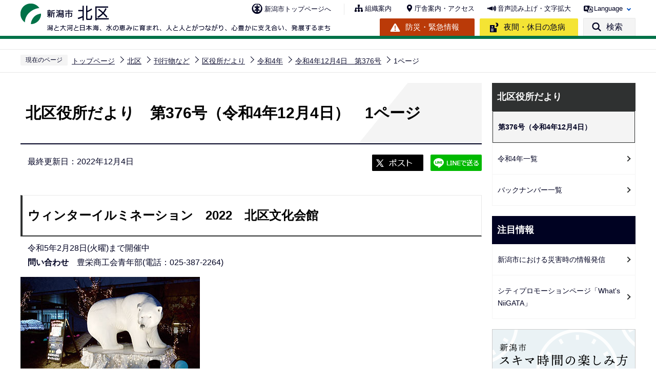

--- FILE ---
content_type: text/html
request_url: https://www.city.niigata.lg.jp/kita/kohoshi/tayori/r04/kita_1204/kita_376_1.html
body_size: 24187
content:
<!DOCTYPE HTML>
<html lang="ja" xml:lang="ja" prefix="og: http://ogp.me/ns# article: http://ogp.me/ns/article#">

<head>
<meta name="viewport" content="width=device-width,initial-scale=1.0" />
<meta name="referrer" content="no-referrer-when-downgrade" />
<meta charset="UTF-8" />
<meta name="Author" content="Niigata city" />
<meta http-equiv="X-UA-Compatible" content="IE=edge" />
<link rel="shortcut icon" href="/favicon.ico" />
<link rel="apple-touch-icon" href="/images/apple-touch-icon.png" />



<title>令和4年12月4日　376号　新潟市北区</title>



<link rel="stylesheet" media="all" href="/css/2022_style.wysiwyg.css" />
<link rel="stylesheet" media="all" href="/css/2022_style.tableconverter.css" />
<link rel="stylesheet" media="all" href="/css/2022_style_parts.css" />
<link rel="stylesheet" href="/css/2022_style_smph.css" media="screen and (max-width: 768px)" />
<link rel="stylesheet" href="/css/2022_style_pc.css" media="screen and (min-width: 769px), print" />
<link rel="stylesheet" href="/css/2022_style_ku.css" media="all" />
<link rel="stylesheet" type="text/css" media="print" href="/css/style_print.css" />
<link rel="stylesheet" type="text/css" href="/css/lightbox.css" media="screen" />
<script src="/js/jquery.min.js"></script>
<script src="/js/jquery.cookie.min.js"></script>

<script src="/js/analyticscode.js" charset="utf-8"></script>

<!--▼ 追加css--------------------------------------------------------------->
<style>
	table rb {line-height: inherit;}
	.t-box, .t-box2 {margin-bottom:0; padding-bottom: .85em;}
    .t-box2 table ul, .t-box2 table ol{padding: .5em .5em .5em  1.8em ;}
    p+div>ul,p+div>ol,p+ol{padding-bottom: 0.1em;margin-top: -0.4em;}
    ol{padding-left:2.3em;}
    .h1bg h1,.h2bg h2,.h3bg h3,.h4bg h4,.h5bg h5,.h6bg h6{line-height: 1.6;text-align: justify;padding-top: 0.5em;padding-bottom: 0.5em;}
	.h2bg,.h3bg,.h4bg,.h5bg,.h6bg{margin-top:1em;}
    rt {margin-bottom: -0.3em;}
	.totoptxt{padding: 2em 0 0.56em 0;}
    p.pagelinkbtin-c {margin: 0.56em 11px 0.1em 10px;text-align: center;}
</style>
<!--▲ ---------------------------------------------------------------------->

</head>



<body id="base">

<div id="basebg" class="basebg ku_top_kita">
<noscript>
<p class="jsmessage">新潟市のホームページではJavaScriptを使用しています。<br />JavaScriptの使用を有効にしていない場合は、一部の機能が正確に動作しない恐れがあります。<br />お手数ですがJavaScriptの使用を有効にしてください。</p>
</noscript>
<div class="blockjump txtno-display"><a id="PTOP">このページの先頭です</a></div>
<p class="blockskip"><a href="#CONT" class="skip">メニューを飛ばして本文へ</a></p>
<div id="baseall" class="baseall">
<header class="header" role="banner">
<div class="header_wp">
<div class="header_l">
<div id="ku_header_logo"><a href="/kita/index.html">
<img src="/images/2022_ku_logo12.png" alt="新潟市北区：自然・活力・安らぎにあふれるまち　-住みたくなるまち　北区-" class="sp-none" />
<img src="/images/2022_ku_logo12_sp.png" alt="新潟市北区" class="pc-none" />
</a></div>
</div>
<div class="header_r">
<div class="headlist sp-none">
<div class="head_link_list_ku_wp">
<p class="head_link_list_ku"><a href="/index.html">新潟市トップページへ</a></p>
<ul class="head_link_list01">
<li><a href="/kita/kuyakusho/gyomu/index.html">組織案内</a></li>
<li><a href="/kita/shisetsu/gyosei/kuyakusyo/kitaku.html">庁舎案内・アクセス</a></li>
<li><a href="https://www4.zoomsight-sv2.jp/NGTC/controller/index.html#https://www.city.niigata.lg.jp/" class="zoom_launch_cloud">音声読み上げ・文字拡大</a></li>
<li class="nav_lang" id="lang_toggle" lang="en"><a href="javascript:void(0)">Language</a>
<div class="language_inner"><img src="/images/spacer.gif" alt="" width="1" height="1" /></div>
</li>
</ul>
</div>
<div class="head_link_list02">
<p class="head_link_btn01"><a href="/kurashi/bosai/index.html">防災・緊急情報</a></p>
<p class="head_link_btn02"><a href="/iryo/iryo/kyukyu/index.html">夜間・休日の急病</a></p>
<p class="head_link_btn03" id="search_toggle"><a href="javascript:void(0)">検索</a></p>
</div>
</div>
<!-- headlist -->
<!-- ============================▼spbtn▼============================ -->
<div class="menu_btn_wp pc-none">
<p class="sp_menu_access"><a href="/kita/shisetsu/gyosei/kuyakusyo/kitaku.html"><span class="sp_menu_access_icon"><img src="/images/2022_smph_access.png" alt="" /></span><span class="sp_menu_access_text">アクセス</span></a></p>
<button class="button_container" id="toggle02" type="button">
<span class="menu-trigger menu_btn02">
<img alt="" src="/images/2022_smph_search.png" />
</span>
<span class="menu_btn02_text">
検索</span></button>
<button class="button_container" id="toggle01" type="button">
<span class="menu-trigger menu_btn01">
<img alt="" src="/images/2022_smph_gmenu.png" />
</span>
<span class="menu_btn01_text">
メニュー</span></button>
</div>
<!-- ============================▲spbtn▲============================ -->
</div>
<!-- header_r -->
</div>
<!-- header_wp -->
<div class="head_searchbox_wp sp-none">
<div class="head_searchbox_in">
<p class="head_search_title">サイト内検索</p>
<div class="search-wp"> <img src="/images/spacer.gif" alt="" width="1" height="1" /> </div>
<p class="close-menu-btn sp-none"><a href="javascript:void(0)" class="return_button"><img src="/images/2022_nav_menu_close.png" alt="" />閉じる</a></p>
</div>
</div>
<!-- ============================▼sp search▼============================ -->
<div id="multilingual_menu" class="multilingual_menu pc-none">
<div class="smph_multilingual_wp">
<div class="search-wp"><img src="/images/spacer.gif" alt="" width="1" height="1" /> </div>
</div>
</div>
<!-- ============================▲sp search▲============================ -->
<!-- ============================▼spグローバルナビ▼============================ -->
<div id="gnavi_menu" class="gnavi_menu pc-none">
<div class="smph_gnavi_wp">
<nav aria-label="メインメニュー" class="smph_nav_wp pc-none" id="ku_smph_kita">
<img src="/images/spacer.gif" alt="" width="1" height="1" />
</nav>
<ul class="smph_gnavi">
<li class="smph_menu_btn"><a href="javascript:void(0)" lang="en">Language<span class="sp_gnava_open"><img src="/images/2022_N_nc_icon_open.png" alt="開く" /></span></a>
<div class="open_menu language_inner_sp" id="sp_sub07"><img src="/images/spacer.gif" alt="" width="1" height="1" /></div>
</li>
</ul>
<p class="sp_nav_link"><a href="/kita/kuyakusho/gyomu/index.html">組織案内</a></p>
<p class="sp_nav_link ku_sp_nav"><a href="/index.html">新潟市トップページへ</a></p>
</div>
</div>
<!-- ============================▲spグローバルナビ▲============================ -->
</header>
<div class="sp_head_link pc-none">
<div class="head_link_list02">
<p class="head_link_btn01"><a href="/kurashi/bosai/index.html">防災・緊急情報</a></p>
<p class="head_link_btn02"><a href="/iryo/iryo/kyukyu/index.html">夜間・休日の急病</a></p>
</div>
</div>
<!-- ****** ▽緊急情報▽ ****** -->
<script>
<!--
	var url = "/kinkyudat/js/kinkyu_top.js?" + new Date().getTime();//1970年1月1日 00:00:00 UTC からの経過ミリ秒を返す
	document.write('<script type="text/javascript" src="' + url + '" charset="UTF-8"><\/script>');
//-->
</script>
<noscript>
<p>JavaScriptが無効のため表示することができません。<br />JavaScriptを有効にしてください。</p>
</noscript>
<!-- ****** △緊急情報△ ****** -->
<hr />
<!--▽パンくずナビ▽-->
<nav aria-label="現在位置">
<div class="pankuzu">
<ol>
<li class="pk-img">現在のページ</li>
<li><a href="/index.html">トップページ</a></li>
<li><a href="../../../../index.html">北区</a></li>
<li><a href="../../../index.html">刊行物など</a></li>
<li><a href="../../index.html">区役所だより</a></li>


<!--▼ 年次更新必要箇所------------------------------------------------------------------>

<li><a href="../index.html">令和4年</a></li>

<!--▲ -------------------------------------------------------------------------------->



<li><a href="index.html">令和4年12月4日　第376号</a></li>

<li class="pk-thispage">1ページ</li>



</ol>
</div>
</nav>
<!--△パンくずナビ△-->
<hr />
<div class="blockjump txtno-display"><a id="CONT">本文ここから</a></div>
<main role="main">
<div class="wrap-all">
<div class="wrap clearfix">
<div id="main">



<div class="h1bg"><div><h1>北区役所だより　第376号（令和4年12月4日）　1ページ</h1></div></div>



<div class="basic_info_wp">
<div class="update clearfix"><p>最終更新日：2022年12月4日</p></div>



<script type="text/javascript" src="/js/2022_sns_btn.js"></script>
<div id="sns_btn_wp"></div>
</div>



<!--▼ ul対応ようにクラスwysiwyg_wp追加 開始タグ --->
<div class="wysiwyg_wp">


<!--▼ 本文ここから --------------------------------------------------------->



<div class="h2bg">
<div><h2>ウィンターイルミネーション　2022　北区文化会館</h2></div>
</div>
    <p>令和5年2月28日(火曜)まで開催中<br>
    <strong>問い合わせ</strong>　豊栄商工会青年部(電話：025-387-2264)</p>

    <div class="img-area">
    <p class="img-left"><img src="img/1-d.jpg" width="350" height="206" alt="ウィンターイルミネーション あのシロクマ イメージ">
    </p>
    </div>
    <div class="img-area">
    <p class="img-left"><img src="img/1-e.jpg" width="350" height="235" alt="北区文化会館 イメージ">
    </p>
    </div>

    <p>　今年も北区文化会館の豊栄メモリアルガーデンがひかりの森に変身し、あのシロクマが帰ってきます。<br>
     今年のイルミネーションは、昨年同様、シロクマが生息している北極圏に住むイヌイットの生活をイメージして制作しました。<br>
     　イヌイットの住居であるイグルーを日本のかまくら風にアレンジし、全体的に丸みのあるイルミネーションになっています。<br>
     　寒い冬に心温まる光の演出をぜひご覧ください。</p>

<div class="tothispage2 clearfix"><div class="totoptxt"></div></div>
<div class="h2bg">
<div><h2>北区自治協議会委員になりませんか</h2></div>
</div>
    <div class="h3bg">
    <div><h3>自治協議会とは</h3></div>
    </div>
    <p>　各地域コミュニティ協議会や公共的団体などからの選出者、有識者、公募委員で構成されています。<br>
     　身近なまちづくりや地域課題解決のため、区役所と連携し、多様な意見を取りまとめる「協働の要」の役割を担います。</p>

    <div class="h3bg">
    <div><h3>主な役割</h3></div>
    </div>
    <ul>
        <li>区の地域課題のうち、市長やその他の機関から諮問された事項や区自治協議会が必要と認めるもの、区の重要な計画などを審議し、意見を述べること</li>
        <li>区民などと市との協働の要として、多様な意見のとりまとめや調整を行い、地域課題の解決および情報の共有に努めること</li>
        <li>区自治協議会提案事業の企画・実施</li>
    </ul>

    <div class="t-box2">
    <table style="width:95%" class="table01">
        <tbody>
        <tr>
          <th>応募資格</th>
          <td>令和5年4月1日現在、満18歳以上で北区内に住所があり、本市の他の附属機関などの委員・市議会議員・市職員でなく、北区自治協議会の公募委員として過去に2期活動されたことのない人</td>
        </tr>
        <tr>
          <th>募集人数</th>
          <td>2人</td>
        </tr>
        <tr>
          <th>任期・内容など</th>
          <td>令和5年4月から令和7年3月末<br>
            毎月1回程度会議を開催<br>
            会議に出席した場合 日額3,000円(税控除前)</td>
        </tr>
        <tr>
          <th>応募方法<br>
            (書式任意、参考書式有)<br>
            ※参考書式は、地域総務課および区ホームページで配布</th>
          <td><span class="text-color-green">(1)住所・氏名・電話番号・生年月日を記入した用紙<br>
              (2)テーマ作文「北区への私の思い、やりたいこと」</span>(800字以上1,200字以内)<br>
            <span class="text-color-green">(3)これまでの地域活動・市民団体活動などの略歴<br>
            (1)から(3)を直接持参するか、郵送、FAX、メールで応募してください</span><br>
            ※メールでの応募者には確認メールを返信します。送信後7日以内に返信がない場合は必ず問い合わせてください</td>
        </tr>
        <tr>
          <th>応募期限</th>
          <td>令和5年1月6日(金曜)(必着)</td>
        </tr>
        <tr>
          <th>選考方法</th>
          <td>作文と略歴の書面審査。2月末までに結果を書面で通知</td>
        </tr>
        <tr>
          <th>応募・問い合わせ先</th>
          <td>〒950-3393(住所不要)北区地域総務課企画広報グループ<br>
            電話：025-387-1175</td>
        </tr>
        </tbody>
    </table>
    </div>
    <p><a href="http://www.city.niigata.lg.jp/kita/torikumi/jichikyo/kobo.html" target="_blank">★詳しい募集内容はこちら</a></p>
    　


<div class="tothispage2 clearfix"><div class="totoptxt"></div></div>
<div class="h2bg">
<div><h2>新年号を笑顔の写真で飾りませんか</h2></div>
</div>

    <div class="img-area">
    <p class="img-left"><img src="img/1-f.jpg" width="237" height="150" alt="卯年イメージ うさぎだるま　">
    </p>
    </div>
    <div class="img-area">
    <p class="img-left"><img src="img/1-h.jpg" width="350" height="233" alt="笑顔の写真 イメージ">
    </p>
    </div>

    <p>　今年撮影した笑顔の写真を募集します。写真は<strong class="text-color-red">北区だより新年号の特集記事に掲載</strong>します。掲載された人の中から、<strong class="text-color-red">抽選で10人に図書カードを進呈</strong>します。<br>
    <strong>募集写真</strong>　「笑顔」の写真　※カラー写真に限る。複数人が写っている家族写真なども可。不鮮明な写真や加工した画像(特殊効果や文字の挿入など)は不可<br>
    <strong>募集点数</strong>　30枚程度　※応募多数の場合抽選。応募は1人1点のみ<br>
    <strong>対象</strong>　区内在住の人<br>
    <strong>応募方法</strong>　12月13日(火曜)までに、メール(<a href="mailto:chiikisomu.n@city.niigata.lg.jp">chiikisomu.n@city.niigata.lg.jp</a>)に画像データ(JPEG形式、1から2メガバイト)を添付し地域総務課へ
    ※件名は「北区だより新年号笑顔の写真」とし、本文に応募者の住所・氏名・電話番号、被写体全員の氏名を記載してください<br>
    <strong>注意点</strong></p>
    <ul>
      <li>必ず被写体の人の了承を得てください</li>
      <li>写真の掲載にあたり、余白の削除など編集する場合があります</li>
      <li>個人情報は写真の管理と図書カードの発送のみに利用します。氏名などは紙面には掲載しません</li>
      <li>図書カードの当選者発表は、1月中旬の発送をもって代えさせていただきます</li>
    </ul>
    <p><strong>問い合わせ</strong>　同課(電話：025-387-1155)<br>
    <a href="mailto:chiikisomu.n@city.niigata.lg.jp">メールの送信はこちらから</a></p>



<div class="tothispage2 clearfix"><div class="totoptxt"></div></div>
<div class="h2bg">
<div><h2>ござはなレポート</h2></div>
</div>

    <div class="img-area">
    <p class="img-left"><img src="img/1-k.jpg" width="150" height="150" alt="ござはなちゃん">
    </p>
    </div>

    <div class="h3bg">
    <div><h3>ビュー福島潟名誉館長　遠藤麻理さんと語る　福島潟の楽しみ<ruby><rb>潟</rb><rp>(</rp><rt>かた  </rt><rp>)</rp></ruby></h3></div>
    </div>
    <p>　北区自治協議会自然文化部会がフリーアナウンサーの遠藤麻理さんを招いて、福島潟など北区の魅力を発信するイベントを同施設で開催しました。レンジャーの「春の菜の花が有名だが、冬も野鳥がたくさん見られるので来てほしい」という話や、高校生がお勧めするおいしいお店、福島潟のここだけの話など、遠藤さんの軽やかなトークで話題が広がり、参加者から「いろいろな話が聞けてよかった」と感想がありました。</p>
    <div class="img-area">
    <p class="img-left"><img src="img/1-m.jpg" width="350" height="233" alt="遠藤さんの軽やかなトーク">
    </p>
    </div>
    <div class="img-area">
    <p class="img-left"><img src="img/1-n.jpg" width="350" height="233" alt="福島潟の楽しみ潟 イメージ">
    </p>
    </div>

    <div class="h3bg">
    <div><h3>退任の民生委員・児童委員のこれまでの活動に感謝を</h3></div>
    </div>
    <p>　12月1日(木曜)に民生委員・児童委員の一斉改選が行われ、北区では46人が退任されました。11月14日(月曜)には退任される3人の各地区の民生委員・児童委員会長、副会長へ区長からこれまでの活動への労いの言葉とお礼状が贈呈されました。</p>

    <div class="img-area">
    <p class="img-left">
        <img src="img/1-o.jpg" width="350" height="148" alt="左から島津会長、北区長、阿部会長、佐藤副会長">
        <span>左から島津会長、北区長、阿部会長、佐藤副会長</span>
    </p>
    </div>



<!--▲ 本文ここまで --------------------------------------------------------->


</div>
<!--▲ ul対応ようにクラスwysiwyg_wp追加 閉じタグ --->
	

<div class="tothispage2 clearfix"><div class="totoptxt"></div>
<p class="pagelinkbtin-c"><a href="index.html" class="innerLink"><img alt="目次へ" height="37" src="/images/to_index.jpg" width="216" /></a></p>
</div>


<div class="txtno-display">本文ここまで</div>
<hr />
</div><!-- /div main -->
<!-- ▲メインコンテンツここまで▲ -->
<div id="localnavi">
<div class="txtno-display">サブナビゲーションここから</div>
<hr />
<!-- ▽ローカルナビ▽ -->

<div id="losubnavi">
<div class="lobgbox">

<div class="lobg_title">    
<div class="lsnavi"><h2><span>北区役所だより</span></h2></div>
<button class="acd02_bt switch pc-none" type="button"><img src="/images/2022_icon_menu_open.png" alt="詳細情報を開く" width="20" /></button> 
</div>

<ul class="open_menu_wp">


<!--▼ 年次更新必要箇所--href--r04--令和4------------------------------------------------>

<!-- 選択中状態のときは<span class="now">を入れる -->
<li><span class="now">第376号（令和4年12月4日）</span></li>

<li><a href="../index.html">令和4年一覧</a></li>

<!--▲ -------------------------------------------------------------------------------->

<li><a href="../../index.html">バックナンバー一覧</a></li>
</ul>
</div>
</div>

<!-- △ローカルナビ△ -->
<!-- ▽レコメンド▽ -->

<!-- △レコメンド△ -->
<!-- ▽注目情報▽ -->
<div id="lochumoku">
<div class="lobgbox">
<h2 class="chumoku-title">注目情報</h2>
<ul id="chumoku-outer"></ul>
<noscript>
<p class="jsmessage">注目情報の表示にはJavaScriptを使用しています。<br /><a href="/chumoku/index.html">注目情報一覧へ</a></p>
</noscript>
</div>
</div>
<!-- △注目情報△ -->
<!-- ▽サイドバナー▽ -->
<div class="sidebt-box">
<div id="lo-miryoku">
<a href="/miryoku/index.html"><img src="/images/N_side_miryoku_bnr.png" alt="魅力発信：新潟市スキマ時間の楽しみ方" width="280" height="120" /></a>
</div>
<p class="lojoho_mitsukaranai"><a href="/homepage/info_loss.html">情報が見つからないときは</a></p>
</div><!-- /div sidebt-box  -->
<!-- △サイドバナー△ -->
<div class="txtno-display">サブナビゲーションここまで</div>
<hr />
</div><!-- /div localnavi -->
</div><!-- /div wrap -->
</div><!-- /div wrap-all -->
</main>
<hr />

<div class="footer_wp">

<footer role="contentinfo" id="footer" class="footer">
<div class="footer_con">
<div class="footer_in">
<div class="footer_l">
<div class="footer_l_title">
<h2>新潟市北区役所</h2>
</div> <address>
<p class="foot_add_wp"><span class="foot_add_title">住所</span><span class="foot_addlink">〒950-3393　<br class="pc-none" />新潟市北区東栄町1丁目1番14号</span></p>
<p class="foot_tel_wp"><span class="foot_add_title">電話番号</span><span class="foot_tellink">025-387-1000（代表）</span></p>
<p class="foot_time_wp"><span class="foot_add_title">開庁時間</span><span class="foot_time_con">月曜日から金曜日の午前8時30分から午後5時30分（祝・休日、12月29日から1月3日を除く）</span></p>
</address> </div>
<div class="footer_r">
<ul class="foot_link_btn">
<li><a href="/shisei/koho/socialmedia/ku_account.html">各区公式SNSアカウント</a></li>
</ul>
<p><a href="http://www.4894.call.city.niigata.jp/" target="_blank" rel="noopener">
    <img src="/images/2022_ku_footer_bnr.png" alt="新潟市役所コールセンター こたえてコール 025-243-4894 受付時間（年中無休） 　午前8時～午後9時。年末年始は午後5時まで。" class="sp-none" />
    <img src="/images/2022_ku_footer_bnr_sp.png" alt="新潟市役所コールセンター　こたえてコール　025-243-4894 受付時間（年中無休） 　午前8時～午後9時。年末年始は午後5時まで。" class="pc-none" />
</a></p>
</div>
</div>
</div>
<div class="foot_copyright_wp">
<div class="foot_copyright_l sp-none">
<ul class="footlist">
<li><a href="/homepage/hp_policy.html">ホームページの考え方</a></li>
<li><a href="/homepage/use.html">ホームページの使い方</a></li>
<li><a href="/homepage/webaccessibility/index.html">アクセシビリティ</a></li>
<li><a href="/homepage/privacy.html">個人情報の取り扱い</a></li>
<li><a href="/homepage/qualification.html">免責事項</a></li>
<li><a href="/homepage/ask.html">ご意見・お問い合わせ</a></li>
<li><a href="/kita/sitemap.html">サイトマップ</a></li>
</ul>
</div>
<div class="copyright">
<p><small lang="en">&copy;Niigata City.</small></p>
</div>
</div>
<div id="pagetop" class="page-top"> <a href="#PTOP"><img src="/images/2022_ku_pejetop12.png" alt="このページの上へ戻る" /></a>
</div>
</footer>
</div>
<!-- footer_wp -->

<div class="switchBtn">
<button type="button" id="swPc"><span class="swIcon">PC版を表示する</span></button>
<button type="button" id="swSp" class="btnAcv"><span class="swIcon">スマートフォン版を表示する</span></button>
<p class="swTop"><a href="/index.html"><span class="swIcon">トップページに戻る</span></a></p>
</div>
</div><!-- /div baseall -->
</div><!-- /div basebg -->
<script src="/js/jquery.lightbox-0.5.min.js"></script>
<script src="/js/jquery.zoomsigh-launch.js"></script>
<script src="/js/jquery.rwdImageMaps.min.js"></script>
<script src="/js/jquery.swView.js"></script>
<script src="/js/2022_common.js"></script>

</body>
</html>

--- FILE ---
content_type: text/html
request_url: https://www.city.niigata.lg.jp/chumoku/index.html
body_size: 13774
content:
<!DOCTYPE HTML>
<html lang="ja" xml:lang="ja" prefix="og: http://ogp.me/ns# article: http://ogp.me/ns/article#">
<head>
<meta name="viewport" content="width=device-width,initial-scale=1.0" />
<meta name="referrer" content="no-referrer-when-downgrade" />
<meta charset="UTF-8" />
<meta name="Author" content="Niigata city" />
<meta http-equiv="X-UA-Compatible" content="IE=edge" />
<link rel="shortcut icon" href="/favicon.ico" />
<link rel="apple-touch-icon" href="/images/apple-touch-icon.png" />
<meta property="og:title" content="注目情報" />
<meta property="og:type" content="article" />
<meta property="og:url" content="https://www.city.niigata.lg.jp/chumoku/index.html" />
<meta property="og:image" content="https://www.city.niigata.lg.jp/images/ogp.png" />
<meta property="og:description" content="" />



<title>注目情報　新潟市</title>
<link rel="stylesheet" media="all" href="/css/2022_style.wysiwyg.css" />
<link rel="stylesheet" media="all" href="/css/2022_style.tableconverter.css" />
<link rel="stylesheet" media="all" href="/css/2022_style_parts.css" />
<link rel="stylesheet" href="/css/2022_style_smph.css" media="screen and (max-width: 768px)" />
<link rel="stylesheet" href="/css/2022_style_pc.css" media="screen and (min-width: 769px), print" />
<link rel="stylesheet" type="text/css" media="print" href="/css/style_print.css" />
<link rel="stylesheet" type="text/css" href="/css/lightbox.css" media="screen" />
<script src="/js/jquery.min.js"></script>
<script src="/js/jquery.cookie.min.js"></script>




<script src="/js/analyticscode.js" charset="utf-8"></script>
</head>
<body id="base">

<div id="basebg">
<noscript>
<p class="jsmessage">新潟市のホームページではJavaScriptを使用しています。<br />JavaScriptの使用を有効にしていない場合は、一部の機能が正確に動作しない恐れがあります。<br />お手数ですがJavaScriptの使用を有効にしてください。</p>
</noscript>
<div class="blockjump txtno-display"><a id="PTOP">このページの先頭です</a></div>
<p class="blockskip"><a href="#CONT" class="skip">メニューを飛ばして本文へ</a></p>
<div id="baseall" class="baseall">
<header class="header" role="banner">
<div class="header_wp">
<div class="header_l">
<div id="header_logo"><a href="/index.html">
<img src="/images/2022_top_title.png" alt="新潟市：トップページへ" height="46" />
</a></div>
</div>
<div class="header_r">
<div class="headlist sp-none">
<ul class="head_link_list01">
<li><a href="/shisei/soshiki/soshikiinfo/index.html">組織案内</a></li>
<li><a href="/shisetsu/tyousya/access.html">アクセス</a></li>
<li><a href="https://www4.zoomsight-sv2.jp/NGTC/controller/index.html#https://www.city.niigata.lg.jp/" class="zoom_launch_cloud">音声読み上げ・文字拡大</a></li>
<li class="nav_lang" id="lang_toggle" lang="en"><a href="javascript:void(0)">Language</a>
<div class="language_inner"><img src="/images/spacer.gif" alt="" width="1" height="1" /></div>
</li>
</ul>
<div class="head_link_list02">
<p class="head_link_btn01"><a href="/kurashi/bosai/index.html">防災・緊急情報</a></p>
<p class="head_link_btn02"><a href="/iryo/iryo/kyukyu/index.html">夜間・休日の急病</a></p>
<p class="head_link_btn03" id="search_toggle"><a href="javascript:void(0)">検索</a></p>
</div>
</div>
<!-- headlist -->
<!-- ============================▼spbtn▼============================ -->
<div class="menu_btn_wp pc-none">
<p class="sp_menu_access"><a href="/shisetsu/tyousya/access.html"><span class="sp_menu_access_icon"><img src="/images/2022_smph_access.png" alt="" /></span><span class="sp_menu_access_text">アクセス</span></a></p>
<button class="button_container" id="toggle02" type="button">
<span class="menu-trigger menu_btn02">
<img alt="" src="/images/2022_smph_search.png" />
</span>
<span class="menu_btn02_text">
検索</span></button>
<button class="button_container" id="toggle01" type="button">
<span class="menu-trigger menu_btn01">
<img alt="" src="/images/2022_smph_gmenu.png" />
</span>
<span class="menu_btn01_text">
メニュー</span></button>
</div>
<!-- ============================▲spbtn▲============================ -->
</div>
<!-- header_r -->
</div>
<!-- header_wp -->
<div class="head_searchbox_wp sp-none">
<div class="head_searchbox_in">
<p class="head_search_title">サイト内検索</p>
<div class="search-wp"> <img src="/images/spacer.gif" alt="" width="1" height="1" /> </div>
<p class="close-menu-btn sp-none"><a href="javascript:void(0)" class="return_button"><img src="/images/2022_nav_menu_close.png" alt="" />閉じる</a></p>
</div>
</div>
<div class="gnavi_wp sp-none">
<nav aria-label="メインメニュー">
<ul class="gnavi">
<li class="parent"><a href="/kurashi/index.html">くらし・手続き</a>
<div class="sub" id="sub01"> <img src="/images/spacer.gif" alt="" width="1" height="1" /> </div>
</li>
<li class="parent"><a href="/kosodate/index.html">子育て・教育</a>
<div class="sub" id="sub02"> <img src="/images/spacer.gif" alt="" width="1" height="1" /> </div>
</li>
<li class="parent"><a href="/iryo/index.html">健康・医療・福祉</a>
<div class="sub" id="sub03"> <img src="/images/spacer.gif" alt="" width="1" height="1" /> </div>
</li>
<li class="parent"><a href="/kanko/index.html">観光・文化・スポーツ</a>
<div class="sub" id="sub04"> <img src="/images/spacer.gif" alt="" width="1" height="1" /> </div>
</li>
<li class="parent"><a href="/business/index.html">産業・経済・ビジネス</a>
<div class="sub" id="sub05"> <img src="/images/spacer.gif" alt="" width="1" height="1" /> </div>
</li>
<li class="parent"><a href="/shisei/index.html">市政情報</a>
<div class="sub" id="sub06"> <img src="/images/spacer.gif" alt="" width="1" height="1" /> </div>
</li>
</ul>
</nav>
</div>
<!-- ============================▼sp search▼============================ -->
<div id="multilingual_menu" class="multilingual_menu pc-none">
<div class="smph_multilingual_wp">
<div class="search-wp"><img src="/images/spacer.gif" alt="" width="1" height="1" /> </div>
</div>
</div>
<!-- ============================▲sp search▲============================ -->
<!-- ============================▼spグローバルナビ▼============================ -->
<div id="gnavi_menu" class="gnavi_menu pc-none">
<div class="smph_gnavi_wp">
<nav aria-label="メインメニュー" class="smph_nav_wp pc-none">
<ul class="smph_gnavi">
<li class="smph_menu_btn"><a href="javascript:void(0)">くらし・手続き<span class="sp_gnava_open"><img src="/images/2022_smph_gnabi_open.png" alt="開く" /></span></a>
<div class="open_menu" id="sp_sub01"><img src="/images/spacer.gif" alt="" width="1" height="1" /></div>
</li>
<li class="smph_menu_btn"><a href="javascript:void(0)">子育て・教育<span class="sp_gnava_open"><img src="/images/2022_smph_gnabi_open.png" alt="開く" /></span></a>
<div class="open_menu" id="sp_sub02"><img src="/images/spacer.gif" alt="" width="1" height="1" /></div>
</li>
<li class="smph_menu_btn"><a href="javascript:void(0)">健康・医療・福祉<span class="sp_gnava_open"><img src="/images/2022_smph_gnabi_open.png" alt="開く" /></span></a>
<div class="open_menu" id="sp_sub03"><img src="/images/spacer.gif" alt="" width="1" height="1" /></div>
</li>
<li class="smph_menu_btn"><a href="javascript:void(0)">観光・文化・スポーツ<span class="sp_gnava_open"><img src="/images/2022_smph_gnabi_open.png" alt="開く" /></span></a>
<div class="open_menu" id="sp_sub04"><img src="/images/spacer.gif" alt="" width="1" height="1" /></div>
</li>
<li class="smph_menu_btn"><a href="javascript:void(0)">産業・経済・ビジネス<span class="sp_gnava_open"><img src="/images/2022_smph_gnabi_open.png" alt="開く" /></span></a>
<div class="open_menu" id="sp_sub05"><img src="/images/spacer.gif" alt="" width="1" height="1" /></div>
</li>
<li class="smph_menu_btn"><a href="javascript:void(0)">市政情報<span class="sp_gnava_open"><img src="/images/2022_smph_gnabi_open.png" alt="開く" /></span></a>
<div class="open_menu" id="sp_sub06"><img src="/images/spacer.gif" alt="" width="1" height="1" /></div>
</li>
<li class="smph_menu_btn"><a href="javascript:void(0)" lang="en">Language<span class="sp_gnava_open"><img src="/images/2022_smph_gnabi_open.png" alt="開く" /></span></a>
<div class="open_menu language_inner_sp" id="sp_sub07"><img src="/images/spacer.gif" alt="" width="1" height="1" /></div>
</li>
</ul>
</nav>
<p class="sp_nav_link"><a href="/shisei/soshiki/soshikiinfo/index.html">組織案内</a></p>
<p class="sp_nav_link"><a href="/sitemap.html">サイトマップ</a></p>
</div>
</div>
<!-- ============================▲spグローバルナビ▲============================ -->
</header>
<div class="sp_head_link pc-none">
<div class="head_link_list02">
<p class="head_link_btn01"><a href="/kurashi/bosai/index.html">防災・緊急情報</a></p>
<p class="head_link_btn02"><a href="/iryo/iryo/kyukyu/index.html">夜間・休日の急病</a></p>
</div>
</div>
<!-- ****** ▽緊急情報▽ ****** -->
<script>
<!--
	var url = "/kinkyudat/js/kinkyu_top.js?" + new Date().getTime();//1970年1月1日 00:00:00 UTC からの経過ミリ秒を返す
	document.write('<script type="text/javascript" src="' + url + '" charset="UTF-8"><\/script>');
//-->
</script>
<noscript>
<p>JavaScriptが無効のため表示することができません。<br />JavaScriptを有効にしてください。</p>
</noscript>
<!-- ****** △緊急情報△ ****** -->
<hr />
<!--▽パンくずナビ▽-->
<nav aria-label="現在位置">
<div class="pankuzu">
<ol>
<li class="pk-img">現在のページ</li>
<li><a href="/index.html">トップページ</a></li>
<li class="pk-thispage">注目情報</li>
</ol>
</div>
</nav>
<!--△パンくずナビ△-->
<hr />
<div class="blockjump txtno-display"><a id="CONT">本文ここから</a></div>
<main role="main">
<div class="wrap-all">
<div class="wrap clearfix">
<div id="main-nosub">



<div class="h1bg"><div><h1>注目情報</h1></div></div>




<ul class="norcor">
<li><a href="/kurashi/bosai/bosai_taisaku/index_koujo/saigai-joho.html">新潟市における災害時の情報発信</a>

</li>
<li><a href="/citypromotion/index.html">シティプロモーションページ「What&#039;s NiiGATA」</a>

</li>
</ul>











<div class="txtno-display">本文ここまで</div>
<hr />
</div><!-- /div main -->
<!-- ▲メインコンテンツここまで▲ -->
</div><!-- /div wrap -->
</div><!-- /div wrap-all -->
</main>
<hr />

<div class="footer_wp">

<footer role="contentinfo" id="footer" class="footer">
<div class="footer_con">
<div class="footer_in">
<div class="footer_l">
<div class="footer_l_title">
<h2>新潟市役所</h2>
<p>法人番号 5000020151009 </p>
</div> <address>
<p class="foot_add_wp"><span class="foot_add_title">住所</span><span class="foot_addlink">〒951-8550　<br class="pc-none" />新潟市中央区学校町通1番町602番地1</span></p>
<p class="foot_tel_wp"><span class="foot_add_title">電話番号</span><span class="foot_tellink">025-228-1000（代表）</span></p>
<p class="foot_time_wp"><span class="foot_add_title">開庁時間</span><span class="foot_time_con">月曜日から金曜日の午前8時30分から午後5時30分<br class="sp-none" />
（祝・休日、12月29日から1月3日を除く）<br />
※部署、施設によっては、開庁・開館の日・時間が異なるところがあります。</span></p>
</address> </div>
<div class="footer_r">
<ul class="foot_link_btn">
<li><a href="/shisetsu/tyousya/access.html">アクセス</a></li>
<li><a href="/shisei/soshiki/soshikiinfo/index.html">組織案内</a></li>
<li><a href="/shisei/koho/socialmedia/index.html">市公式SNS</a></li>
</ul>
<p><a href="http://www.4894.call.city.niigata.jp/" target="_blank" rel="noopener">
    <img src="/images/2022_footer_bnr.png" alt="新潟市役所コールセンター こたえてコール 025-243-4894 受付時間（年中無休） 　午前8時～午後9時。年末年始は午後5時まで。" class="sp-none" />
    <img src="/images/2022_footer_bnr_sp.png" alt="新潟市役所コールセンター　こたえてコール　025-243-4894 受付時間（年中無休） 　午前8時～午後9時。年末年始は午後5時まで。" class="pc-none" />
</a></p>
</div>
</div>
</div>
<div class="foot_copyright_wp">
<div class="foot_copyright_l sp-none">
<ul class="footlist">
<li><a href="/homepage/hp_policy.html">ホームページの考え方</a></li>
<li><a href="/homepage/use.html">ホームページの使い方</a></li>
<li><a href="/homepage/webaccessibility/index.html">アクセシビリティ</a></li>
<li><a href="/homepage/privacy.html">個人情報の取り扱い</a></li>
<li><a href="/homepage/qualification.html">免責事項</a></li>
<li><a href="/homepage/ask.html">ご意見・お問い合わせ</a></li>
<li><a href="/sitemap.html">サイトマップ</a></li>
</ul>
</div>
<div class="copyright">
<p><small lang="en">&copy;Niigata City.</small></p>
</div>
</div>
<div id="pagetop" class="page-top"> <a href="#PTOP"><img src="/images/2022_btn_pagetop.png" alt="このページの上へ戻る" /></a>
</div>
</footer>
</div>
<!-- footer_wp -->

<div class="switchBtn">
<button type="button" id="swPc"><span class="swIcon">PC版を表示する</span></button>
<button type="button" id="swSp" class="btnAcv"><span class="swIcon">スマートフォン版を表示する</span></button>
<p class="swTop"><a href="/index.html"><span class="swIcon">トップページに戻る</span></a></p>
</div>
</div><!-- /div baseall -->
</div><!-- /div basebg -->
<script src="/js/jquery.lightbox-0.5.min.js"></script>
<script src="/js/jquery.zoomsigh-launch.js"></script>
<script src="/js/jquery.rwdImageMaps.min.js"></script>
<script src="/js/jquery.swView.js"></script>
<script src="/js/2022_common.js"></script>

</body>
</html>

--- FILE ---
content_type: text/html
request_url: https://www.city.niigata.lg.jp/files/ku_smph_kita.html
body_size: 2010
content:
<div class="smph_menu_wp">
<p class="img_btn_link"><a class="innerLink" href="/kita/shisetsu/index.html">
<span class="img_btn_link_img"><img src="/images/2022_ku_nishi_img01.png" alt=""></span>
<span class="img_btn_link_txt">施設案内</span>
</a></p>

<p class="img_btn_link"><a class="innerLink" href="/kita/about/index.html">
<span class="img_btn_link_img"><img src="/images/2022_ku_nishi_img02.png" alt=""></span>
<span class="img_btn_link_txt">区の紹介・みどころ</span>
</a></p>

<p class="img_btn_link"><a class="innerLink" href="/kurashi/ku_info/kurashi_kita/index.html">
<span class="img_btn_link_img"><img src="/images/2022_ku_nishi_img03.png" alt=""></span>
<span class="img_btn_link_txt">くらしに関する情報</span>
</a></p>

<p class="img_btn_link"><a class="innerLink" href="/event/shi/event_kita/index.html">
<span class="img_btn_link_img"><img src="/images/2022_ku_nishi_img04.png" alt=""></span>
<span class="img_btn_link_txt">北区のイベント</span>
</a></p>

<p class="img_btn_link"><a class="innerLink" href="/kita/kohoshi/index.html">
<span class="img_btn_link_img"><img src="/images/2022_ku_nishi_img05.png" alt=""></span>
<span class="img_btn_link_txt">区役所だより・刊行物</span>
</a></p>

<p class="img_btn_link"><a class="innerLink" href="/kurashi/bosai/ku_bosai/bosai_kita/index.html">
<span class="img_btn_link_img"><img src="/images/2022_ku_nishi_img06.png" alt=""></span>
<span class="img_btn_link_txt">防災情報</span>
</a></p>

<p class="img_btn_link"><a class="innerLink" href="/kita/torikumi/saiyo/index.html">
<span class="img_btn_link_img"><img src="/images/2022_ku_nishi_img06.png" alt=""></span>
<span class="img_btn_link_txt">職員採用</span>
</a></p>

</div>
<script>
  var url = location.href;
  if(url.match(/^(https?:\/\/www(\d{1})?\.zoomsight-sv(\d{1})?\.jp\/NGTC\/(\w{2})?(\/)?)/) != null){
    var result = url.match(/^(https?:\/\/www(\d{1})?\.zoomsight-sv(\d{1})?\.jp\/NGTC\/(\w{2})?(\/)?)/);
    $('.smph_menu_wp').find('a').each(function(){
      var link = $(this).attr("href");
      if(link.match(/^https?:\/\//) == null){
        $(this).attr("href", result[0] + "https%3a//www.city.niigata.lg.jp" + link);
      }
    });
  }
</script>

